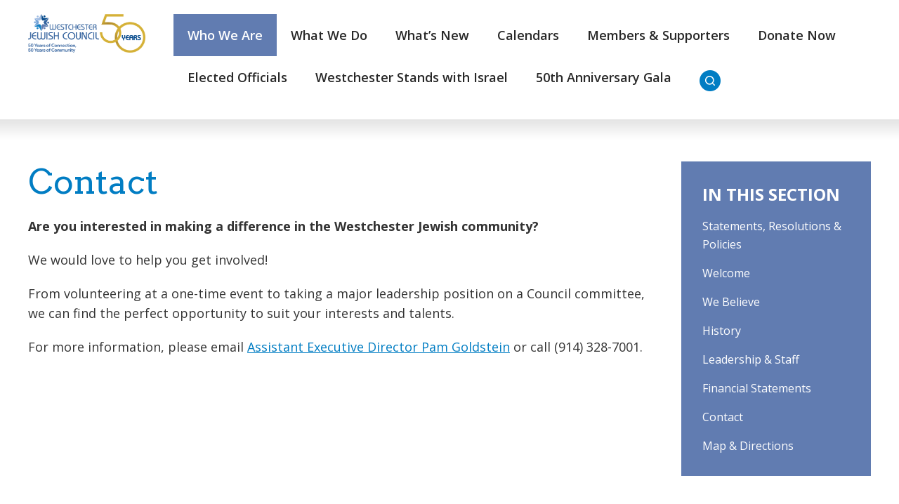

--- FILE ---
content_type: text/html; charset=UTF-8
request_url: https://www.wjcouncil.org/who-we-are/contact/
body_size: 14860
content:
<!DOCTYPE html>
<!--[if IEMobile 7 ]> <html dir="ltr" lang="en" prefix="og: https://ogp.me/ns#"class="no-js iem7"> <![endif]-->
<!--[if lt IE 7 ]> <html dir="ltr" lang="en" prefix="og: https://ogp.me/ns#" class="no-js ie6"> <![endif]-->
<!--[if IE 7 ]>    <html dir="ltr" lang="en" prefix="og: https://ogp.me/ns#" class="no-js ie7"> <![endif]-->
<!--[if IE 8 ]>    <html dir="ltr" lang="en" prefix="og: https://ogp.me/ns#" class="no-js ie8"> <![endif]-->
<!--[if (gte IE 9)|(gt IEMobile 7)|!(IEMobile)|!(IE)]><!--><html dir="ltr" lang="en" prefix="og: https://ogp.me/ns#" class="no-js"><!--<![endif]-->

<head>

    <meta charset="utf-8">
    <title>Contact | Westchester Jewish CouncilWestchester Jewish Council</title>
    <meta name="viewport" content="width=device-width, initial-scale=1.0">
    <meta name="description" content="">
    <meta name="author" content="">

	<!-- Open graph tags -->
        <meta property="og:title" content="Contact" />
	<meta property="og:description" content="" />
    <meta property="og:url" content="https://www.wjcouncil.org/who-we-are/contact/" />
    <meta property="og:image:url" content="" />
    <meta property="og:image:type" content="image/jpeg" />
	<meta property="og:image:width" content="1500" />
	<meta property="og:image:height" content="788" />
    
	<!-- CSS -->
    <link type="text/css" href="https://www.wjcouncil.org/wp-content/themes/wjcouncil/css/bootstrap.min.css" rel="stylesheet">
    <link type="text/css" href="https://www.wjcouncil.org/wp-content/themes/wjcouncil/style.css" rel="stylesheet" media="screen">
    <link type="text/css" href="https://www.wjcouncil.org/wp-content/themes/wjcouncil/navigation.css" rel="stylesheet" media="screen">

    <!-- HTML5 shim, for IE6-8 support of HTML5 elements -->
    <!--[if lt IE 9]><script src="http://html5shim.googlecode.com/svn/trunk/html5.js"></script><![endif]-->

    <!-- Favicon and touch icons -->
    <link rel="apple-touch-icon-precomposed" sizes="144x144" href="https://www.wjcouncil.org/wp-content/themes/wjcouncil/icons/apple-touch-icon-144-precomposed.png">
    <link rel="apple-touch-icon-precomposed" sizes="114x114" href="https://www.wjcouncil.org/wp-content/themes/wjcouncil/icons/apple-touch-icon-114-precomposed.png">
	<link rel="apple-touch-icon-precomposed" sizes="72x72" href="https://www.wjcouncil.org/wp-content/themes/wjcouncil/icons/apple-touch-icon-72-precomposed.png">
	<link rel="apple-touch-icon-precomposed" href="https://www.wjcouncil.org/wp-content/themes/wjcouncil/icons/apple-touch-icon-57-precomposed.png">
	<link rel="shortcut icon" href="https://www.wjcouncil.org/wp-content/themes/wjcouncil/icons/favicon.png">
    
    <!-- Google Fonts -->
	<link rel="preconnect" href="https://fonts.googleapis.com">
	<link rel="preconnect" href="https://fonts.gstatic.com" crossorigin>
	<link href="https://fonts.googleapis.com/css2?family=Arvo:ital,wght@0,400;0,700;1,400;1,700&family=Open+Sans:ital,wght@0,300;0,400;0,500;0,600;0,700;0,800;1,300;1,400;1,500;1,600;1,700;1,800&display=swap" rel="stylesheet">
    
    <!-- Google Analytics -->
	<script type="text/javascript">
	<!--//--><![CDATA[//><!--
	(function(i,s,o,g,r,a,m){i["GoogleAnalyticsObject"]=r;i[r]=i[r]||function(){(i[r].q=i[r].q||[]).push(arguments)},i[r].l=1*new Date();a=s.createElement(o),m=s.getElementsByTagName(o)[0];a.async=1;a.src=g;m.parentNode.insertBefore(a,m)})(window,document,"script","https://www.google-analytics.com/analytics.js","ga");ga("create", "UA-42898265-1", {"cookieDomain":"auto"});ga("send", "pageview");
	//--><!]]>
	</script>
    
    <!-- Feeds -->
    <link rel="pingback" href="https://www.wjcouncil.org/xmlrpc.php" />
    <link rel="alternate" type="application/rss+xml" title="Westchester Jewish Council" href="https://www.wjcouncil.org/feed/" />
    <link rel="alternate" type="application/atom+xml" title="Westchester Jewish Council" href="https://www.wjcouncil.org/feed/atom/" />

	<!-- Wordpress head functions -->    
        
		<!-- All in One SEO 4.9.3 - aioseo.com -->
	<meta name="robots" content="max-image-preview:large" />
	<link rel="canonical" href="https://www.wjcouncil.org/who-we-are/contact/" />
	<meta name="generator" content="All in One SEO (AIOSEO) 4.9.3" />
		<meta property="og:locale" content="en_US" />
		<meta property="og:site_name" content="Westchester Jewish Council | Connecting Westchester&#039;s Jewish Community" />
		<meta property="og:type" content="article" />
		<meta property="og:title" content="Contact | Westchester Jewish Council" />
		<meta property="og:url" content="https://www.wjcouncil.org/who-we-are/contact/" />
		<meta property="article:published_time" content="2019-11-21T02:25:22+00:00" />
		<meta property="article:modified_time" content="2019-12-05T20:26:28+00:00" />
		<meta name="twitter:card" content="summary" />
		<meta name="twitter:title" content="Contact | Westchester Jewish Council" />
		<script type="application/ld+json" class="aioseo-schema">
			{"@context":"https:\/\/schema.org","@graph":[{"@type":"BreadcrumbList","@id":"https:\/\/www.wjcouncil.org\/who-we-are\/contact\/#breadcrumblist","itemListElement":[{"@type":"ListItem","@id":"https:\/\/www.wjcouncil.org#listItem","position":1,"name":"Home","item":"https:\/\/www.wjcouncil.org","nextItem":{"@type":"ListItem","@id":"https:\/\/www.wjcouncil.org\/who-we-are\/#listItem","name":"Who We Are"}},{"@type":"ListItem","@id":"https:\/\/www.wjcouncil.org\/who-we-are\/#listItem","position":2,"name":"Who We Are","item":"https:\/\/www.wjcouncil.org\/who-we-are\/","nextItem":{"@type":"ListItem","@id":"https:\/\/www.wjcouncil.org\/who-we-are\/contact\/#listItem","name":"Contact"},"previousItem":{"@type":"ListItem","@id":"https:\/\/www.wjcouncil.org#listItem","name":"Home"}},{"@type":"ListItem","@id":"https:\/\/www.wjcouncil.org\/who-we-are\/contact\/#listItem","position":3,"name":"Contact","previousItem":{"@type":"ListItem","@id":"https:\/\/www.wjcouncil.org\/who-we-are\/#listItem","name":"Who We Are"}}]},{"@type":"Organization","@id":"https:\/\/www.wjcouncil.org\/#organization","name":"Westchester Jewish Council","description":"Connecting Westchester's Jewish Community","url":"https:\/\/www.wjcouncil.org\/"},{"@type":"WebPage","@id":"https:\/\/www.wjcouncil.org\/who-we-are\/contact\/#webpage","url":"https:\/\/www.wjcouncil.org\/who-we-are\/contact\/","name":"Contact | Westchester Jewish Council","inLanguage":"en","isPartOf":{"@id":"https:\/\/www.wjcouncil.org\/#website"},"breadcrumb":{"@id":"https:\/\/www.wjcouncil.org\/who-we-are\/contact\/#breadcrumblist"},"datePublished":"2019-11-21T02:25:22-05:00","dateModified":"2019-12-05T20:26:28-05:00"},{"@type":"WebSite","@id":"https:\/\/www.wjcouncil.org\/#website","url":"https:\/\/www.wjcouncil.org\/","name":"Westchester Jewish Council","description":"Connecting Westchester's Jewish Community","inLanguage":"en","publisher":{"@id":"https:\/\/www.wjcouncil.org\/#organization"}}]}
		</script>
		<!-- All in One SEO -->

<link rel='dns-prefetch' href='//www.googletagmanager.com' />
<link rel="alternate" title="oEmbed (JSON)" type="application/json+oembed" href="https://www.wjcouncil.org/wp-json/oembed/1.0/embed?url=https%3A%2F%2Fwww.wjcouncil.org%2Fwho-we-are%2Fcontact%2F" />
<link rel="alternate" title="oEmbed (XML)" type="text/xml+oembed" href="https://www.wjcouncil.org/wp-json/oembed/1.0/embed?url=https%3A%2F%2Fwww.wjcouncil.org%2Fwho-we-are%2Fcontact%2F&#038;format=xml" />
<style id='wp-img-auto-sizes-contain-inline-css' type='text/css'>
img:is([sizes=auto i],[sizes^="auto," i]){contain-intrinsic-size:3000px 1500px}
/*# sourceURL=wp-img-auto-sizes-contain-inline-css */
</style>
<link rel='stylesheet' id='fluentform-elementor-widget-css' href='https://www.wjcouncil.org/wp-content/plugins/fluentform/assets/css/fluent-forms-elementor-widget.css?ver=6.1.14' type='text/css' media='all' />
<style id='wp-emoji-styles-inline-css' type='text/css'>

	img.wp-smiley, img.emoji {
		display: inline !important;
		border: none !important;
		box-shadow: none !important;
		height: 1em !important;
		width: 1em !important;
		margin: 0 0.07em !important;
		vertical-align: -0.1em !important;
		background: none !important;
		padding: 0 !important;
	}
/*# sourceURL=wp-emoji-styles-inline-css */
</style>
<link rel='stylesheet' id='wp-block-library-css' href='https://www.wjcouncil.org/wp-includes/css/dist/block-library/style.min.css?ver=6.9' type='text/css' media='all' />
<style id='classic-theme-styles-inline-css' type='text/css'>
/*! This file is auto-generated */
.wp-block-button__link{color:#fff;background-color:#32373c;border-radius:9999px;box-shadow:none;text-decoration:none;padding:calc(.667em + 2px) calc(1.333em + 2px);font-size:1.125em}.wp-block-file__button{background:#32373c;color:#fff;text-decoration:none}
/*# sourceURL=/wp-includes/css/classic-themes.min.css */
</style>
<link rel='stylesheet' id='aioseo/css/src/vue/standalone/blocks/table-of-contents/global.scss-css' href='https://www.wjcouncil.org/wp-content/plugins/all-in-one-seo-pack/dist/Lite/assets/css/table-of-contents/global.e90f6d47.css?ver=4.9.3' type='text/css' media='all' />
<style id='global-styles-inline-css' type='text/css'>
:root{--wp--preset--aspect-ratio--square: 1;--wp--preset--aspect-ratio--4-3: 4/3;--wp--preset--aspect-ratio--3-4: 3/4;--wp--preset--aspect-ratio--3-2: 3/2;--wp--preset--aspect-ratio--2-3: 2/3;--wp--preset--aspect-ratio--16-9: 16/9;--wp--preset--aspect-ratio--9-16: 9/16;--wp--preset--color--black: #000000;--wp--preset--color--cyan-bluish-gray: #abb8c3;--wp--preset--color--white: #ffffff;--wp--preset--color--pale-pink: #f78da7;--wp--preset--color--vivid-red: #cf2e2e;--wp--preset--color--luminous-vivid-orange: #ff6900;--wp--preset--color--luminous-vivid-amber: #fcb900;--wp--preset--color--light-green-cyan: #7bdcb5;--wp--preset--color--vivid-green-cyan: #00d084;--wp--preset--color--pale-cyan-blue: #8ed1fc;--wp--preset--color--vivid-cyan-blue: #0693e3;--wp--preset--color--vivid-purple: #9b51e0;--wp--preset--gradient--vivid-cyan-blue-to-vivid-purple: linear-gradient(135deg,rgb(6,147,227) 0%,rgb(155,81,224) 100%);--wp--preset--gradient--light-green-cyan-to-vivid-green-cyan: linear-gradient(135deg,rgb(122,220,180) 0%,rgb(0,208,130) 100%);--wp--preset--gradient--luminous-vivid-amber-to-luminous-vivid-orange: linear-gradient(135deg,rgb(252,185,0) 0%,rgb(255,105,0) 100%);--wp--preset--gradient--luminous-vivid-orange-to-vivid-red: linear-gradient(135deg,rgb(255,105,0) 0%,rgb(207,46,46) 100%);--wp--preset--gradient--very-light-gray-to-cyan-bluish-gray: linear-gradient(135deg,rgb(238,238,238) 0%,rgb(169,184,195) 100%);--wp--preset--gradient--cool-to-warm-spectrum: linear-gradient(135deg,rgb(74,234,220) 0%,rgb(151,120,209) 20%,rgb(207,42,186) 40%,rgb(238,44,130) 60%,rgb(251,105,98) 80%,rgb(254,248,76) 100%);--wp--preset--gradient--blush-light-purple: linear-gradient(135deg,rgb(255,206,236) 0%,rgb(152,150,240) 100%);--wp--preset--gradient--blush-bordeaux: linear-gradient(135deg,rgb(254,205,165) 0%,rgb(254,45,45) 50%,rgb(107,0,62) 100%);--wp--preset--gradient--luminous-dusk: linear-gradient(135deg,rgb(255,203,112) 0%,rgb(199,81,192) 50%,rgb(65,88,208) 100%);--wp--preset--gradient--pale-ocean: linear-gradient(135deg,rgb(255,245,203) 0%,rgb(182,227,212) 50%,rgb(51,167,181) 100%);--wp--preset--gradient--electric-grass: linear-gradient(135deg,rgb(202,248,128) 0%,rgb(113,206,126) 100%);--wp--preset--gradient--midnight: linear-gradient(135deg,rgb(2,3,129) 0%,rgb(40,116,252) 100%);--wp--preset--font-size--small: 13px;--wp--preset--font-size--medium: 20px;--wp--preset--font-size--large: 36px;--wp--preset--font-size--x-large: 42px;--wp--preset--spacing--20: 0.44rem;--wp--preset--spacing--30: 0.67rem;--wp--preset--spacing--40: 1rem;--wp--preset--spacing--50: 1.5rem;--wp--preset--spacing--60: 2.25rem;--wp--preset--spacing--70: 3.38rem;--wp--preset--spacing--80: 5.06rem;--wp--preset--shadow--natural: 6px 6px 9px rgba(0, 0, 0, 0.2);--wp--preset--shadow--deep: 12px 12px 50px rgba(0, 0, 0, 0.4);--wp--preset--shadow--sharp: 6px 6px 0px rgba(0, 0, 0, 0.2);--wp--preset--shadow--outlined: 6px 6px 0px -3px rgb(255, 255, 255), 6px 6px rgb(0, 0, 0);--wp--preset--shadow--crisp: 6px 6px 0px rgb(0, 0, 0);}:where(.is-layout-flex){gap: 0.5em;}:where(.is-layout-grid){gap: 0.5em;}body .is-layout-flex{display: flex;}.is-layout-flex{flex-wrap: wrap;align-items: center;}.is-layout-flex > :is(*, div){margin: 0;}body .is-layout-grid{display: grid;}.is-layout-grid > :is(*, div){margin: 0;}:where(.wp-block-columns.is-layout-flex){gap: 2em;}:where(.wp-block-columns.is-layout-grid){gap: 2em;}:where(.wp-block-post-template.is-layout-flex){gap: 1.25em;}:where(.wp-block-post-template.is-layout-grid){gap: 1.25em;}.has-black-color{color: var(--wp--preset--color--black) !important;}.has-cyan-bluish-gray-color{color: var(--wp--preset--color--cyan-bluish-gray) !important;}.has-white-color{color: var(--wp--preset--color--white) !important;}.has-pale-pink-color{color: var(--wp--preset--color--pale-pink) !important;}.has-vivid-red-color{color: var(--wp--preset--color--vivid-red) !important;}.has-luminous-vivid-orange-color{color: var(--wp--preset--color--luminous-vivid-orange) !important;}.has-luminous-vivid-amber-color{color: var(--wp--preset--color--luminous-vivid-amber) !important;}.has-light-green-cyan-color{color: var(--wp--preset--color--light-green-cyan) !important;}.has-vivid-green-cyan-color{color: var(--wp--preset--color--vivid-green-cyan) !important;}.has-pale-cyan-blue-color{color: var(--wp--preset--color--pale-cyan-blue) !important;}.has-vivid-cyan-blue-color{color: var(--wp--preset--color--vivid-cyan-blue) !important;}.has-vivid-purple-color{color: var(--wp--preset--color--vivid-purple) !important;}.has-black-background-color{background-color: var(--wp--preset--color--black) !important;}.has-cyan-bluish-gray-background-color{background-color: var(--wp--preset--color--cyan-bluish-gray) !important;}.has-white-background-color{background-color: var(--wp--preset--color--white) !important;}.has-pale-pink-background-color{background-color: var(--wp--preset--color--pale-pink) !important;}.has-vivid-red-background-color{background-color: var(--wp--preset--color--vivid-red) !important;}.has-luminous-vivid-orange-background-color{background-color: var(--wp--preset--color--luminous-vivid-orange) !important;}.has-luminous-vivid-amber-background-color{background-color: var(--wp--preset--color--luminous-vivid-amber) !important;}.has-light-green-cyan-background-color{background-color: var(--wp--preset--color--light-green-cyan) !important;}.has-vivid-green-cyan-background-color{background-color: var(--wp--preset--color--vivid-green-cyan) !important;}.has-pale-cyan-blue-background-color{background-color: var(--wp--preset--color--pale-cyan-blue) !important;}.has-vivid-cyan-blue-background-color{background-color: var(--wp--preset--color--vivid-cyan-blue) !important;}.has-vivid-purple-background-color{background-color: var(--wp--preset--color--vivid-purple) !important;}.has-black-border-color{border-color: var(--wp--preset--color--black) !important;}.has-cyan-bluish-gray-border-color{border-color: var(--wp--preset--color--cyan-bluish-gray) !important;}.has-white-border-color{border-color: var(--wp--preset--color--white) !important;}.has-pale-pink-border-color{border-color: var(--wp--preset--color--pale-pink) !important;}.has-vivid-red-border-color{border-color: var(--wp--preset--color--vivid-red) !important;}.has-luminous-vivid-orange-border-color{border-color: var(--wp--preset--color--luminous-vivid-orange) !important;}.has-luminous-vivid-amber-border-color{border-color: var(--wp--preset--color--luminous-vivid-amber) !important;}.has-light-green-cyan-border-color{border-color: var(--wp--preset--color--light-green-cyan) !important;}.has-vivid-green-cyan-border-color{border-color: var(--wp--preset--color--vivid-green-cyan) !important;}.has-pale-cyan-blue-border-color{border-color: var(--wp--preset--color--pale-cyan-blue) !important;}.has-vivid-cyan-blue-border-color{border-color: var(--wp--preset--color--vivid-cyan-blue) !important;}.has-vivid-purple-border-color{border-color: var(--wp--preset--color--vivid-purple) !important;}.has-vivid-cyan-blue-to-vivid-purple-gradient-background{background: var(--wp--preset--gradient--vivid-cyan-blue-to-vivid-purple) !important;}.has-light-green-cyan-to-vivid-green-cyan-gradient-background{background: var(--wp--preset--gradient--light-green-cyan-to-vivid-green-cyan) !important;}.has-luminous-vivid-amber-to-luminous-vivid-orange-gradient-background{background: var(--wp--preset--gradient--luminous-vivid-amber-to-luminous-vivid-orange) !important;}.has-luminous-vivid-orange-to-vivid-red-gradient-background{background: var(--wp--preset--gradient--luminous-vivid-orange-to-vivid-red) !important;}.has-very-light-gray-to-cyan-bluish-gray-gradient-background{background: var(--wp--preset--gradient--very-light-gray-to-cyan-bluish-gray) !important;}.has-cool-to-warm-spectrum-gradient-background{background: var(--wp--preset--gradient--cool-to-warm-spectrum) !important;}.has-blush-light-purple-gradient-background{background: var(--wp--preset--gradient--blush-light-purple) !important;}.has-blush-bordeaux-gradient-background{background: var(--wp--preset--gradient--blush-bordeaux) !important;}.has-luminous-dusk-gradient-background{background: var(--wp--preset--gradient--luminous-dusk) !important;}.has-pale-ocean-gradient-background{background: var(--wp--preset--gradient--pale-ocean) !important;}.has-electric-grass-gradient-background{background: var(--wp--preset--gradient--electric-grass) !important;}.has-midnight-gradient-background{background: var(--wp--preset--gradient--midnight) !important;}.has-small-font-size{font-size: var(--wp--preset--font-size--small) !important;}.has-medium-font-size{font-size: var(--wp--preset--font-size--medium) !important;}.has-large-font-size{font-size: var(--wp--preset--font-size--large) !important;}.has-x-large-font-size{font-size: var(--wp--preset--font-size--x-large) !important;}
:where(.wp-block-post-template.is-layout-flex){gap: 1.25em;}:where(.wp-block-post-template.is-layout-grid){gap: 1.25em;}
:where(.wp-block-term-template.is-layout-flex){gap: 1.25em;}:where(.wp-block-term-template.is-layout-grid){gap: 1.25em;}
:where(.wp-block-columns.is-layout-flex){gap: 2em;}:where(.wp-block-columns.is-layout-grid){gap: 2em;}
:root :where(.wp-block-pullquote){font-size: 1.5em;line-height: 1.6;}
/*# sourceURL=global-styles-inline-css */
</style>
<link rel='stylesheet' id='events-manager-css' href='https://www.wjcouncil.org/wp-content/plugins/events-manager/includes/css/events-manager.min.css?ver=7.2.3.1' type='text/css' media='all' />
<style id='events-manager-inline-css' type='text/css'>
body .em { --font-family : inherit; --font-weight : inherit; --font-size : 1em; --line-height : inherit; }
/*# sourceURL=events-manager-inline-css */
</style>
<link rel='stylesheet' id='ce_responsive-css' href='https://www.wjcouncil.org/wp-content/plugins/simple-embed-code/css/video-container.min.css?ver=2.5.1' type='text/css' media='all' />
<link rel='stylesheet' id='dflip-style-css' href='https://www.wjcouncil.org/wp-content/plugins/dflip/assets/css/dflip.min.css?ver=2.3.58' type='text/css' media='all' />
<link rel='stylesheet' id='wp-pagenavi-css' href='https://www.wjcouncil.org/wp-content/plugins/wp-pagenavi/pagenavi-css.css?ver=2.70' type='text/css' media='all' />
<link rel='stylesheet' id='elementor-frontend-css' href='https://www.wjcouncil.org/wp-content/plugins/elementor/assets/css/frontend.min.css?ver=3.34.2' type='text/css' media='all' />
<link rel='stylesheet' id='eael-general-css' href='https://www.wjcouncil.org/wp-content/plugins/essential-addons-for-elementor-lite/assets/front-end/css/view/general.min.css?ver=6.5.9' type='text/css' media='all' />
<script type="text/javascript" src="https://www.wjcouncil.org/wp-includes/js/jquery/jquery.min.js?ver=3.7.1" id="jquery-core-js"></script>
<script type="text/javascript" src="https://www.wjcouncil.org/wp-includes/js/jquery/jquery-migrate.min.js?ver=3.4.1" id="jquery-migrate-js"></script>
<script type="text/javascript" src="https://www.wjcouncil.org/wp-includes/js/jquery/ui/core.min.js?ver=1.13.3" id="jquery-ui-core-js"></script>
<script type="text/javascript" src="https://www.wjcouncil.org/wp-includes/js/jquery/ui/mouse.min.js?ver=1.13.3" id="jquery-ui-mouse-js"></script>
<script type="text/javascript" src="https://www.wjcouncil.org/wp-includes/js/jquery/ui/sortable.min.js?ver=1.13.3" id="jquery-ui-sortable-js"></script>
<script type="text/javascript" src="https://www.wjcouncil.org/wp-includes/js/jquery/ui/datepicker.min.js?ver=1.13.3" id="jquery-ui-datepicker-js"></script>
<script type="text/javascript" id="jquery-ui-datepicker-js-after">
/* <![CDATA[ */
jQuery(function(jQuery){jQuery.datepicker.setDefaults({"closeText":"Close","currentText":"Today","monthNames":["January","February","March","April","May","June","July","August","September","October","November","December"],"monthNamesShort":["Jan","Feb","Mar","Apr","May","Jun","Jul","Aug","Sep","Oct","Nov","Dec"],"nextText":"Next","prevText":"Previous","dayNames":["Sunday","Monday","Tuesday","Wednesday","Thursday","Friday","Saturday"],"dayNamesShort":["Sun","Mon","Tue","Wed","Thu","Fri","Sat"],"dayNamesMin":["S","M","T","W","T","F","S"],"dateFormat":"MM d, yy","firstDay":0,"isRTL":false});});
//# sourceURL=jquery-ui-datepicker-js-after
/* ]]> */
</script>
<script type="text/javascript" src="https://www.wjcouncil.org/wp-includes/js/jquery/ui/resizable.min.js?ver=1.13.3" id="jquery-ui-resizable-js"></script>
<script type="text/javascript" src="https://www.wjcouncil.org/wp-includes/js/jquery/ui/draggable.min.js?ver=1.13.3" id="jquery-ui-draggable-js"></script>
<script type="text/javascript" src="https://www.wjcouncil.org/wp-includes/js/jquery/ui/controlgroup.min.js?ver=1.13.3" id="jquery-ui-controlgroup-js"></script>
<script type="text/javascript" src="https://www.wjcouncil.org/wp-includes/js/jquery/ui/checkboxradio.min.js?ver=1.13.3" id="jquery-ui-checkboxradio-js"></script>
<script type="text/javascript" src="https://www.wjcouncil.org/wp-includes/js/jquery/ui/button.min.js?ver=1.13.3" id="jquery-ui-button-js"></script>
<script type="text/javascript" src="https://www.wjcouncil.org/wp-includes/js/jquery/ui/dialog.min.js?ver=1.13.3" id="jquery-ui-dialog-js"></script>
<script type="text/javascript" id="events-manager-js-extra">
/* <![CDATA[ */
var EM = {"ajaxurl":"https://www.wjcouncil.org/wp-admin/admin-ajax.php","locationajaxurl":"https://www.wjcouncil.org/wp-admin/admin-ajax.php?action=locations_search","firstDay":"0","locale":"en","dateFormat":"yy-mm-dd","ui_css":"https://www.wjcouncil.org/wp-content/plugins/events-manager/includes/css/jquery-ui/build.min.css","show24hours":"0","is_ssl":"1","autocomplete_limit":"10","calendar":{"breakpoints":{"small":560,"medium":908,"large":false},"month_format":"F Y"},"phone":"","datepicker":{"format":"m/d/Y"},"search":{"breakpoints":{"small":650,"medium":850,"full":false}},"url":"https://www.wjcouncil.org/wp-content/plugins/events-manager","assets":{"input.em-uploader":{"js":{"em-uploader":{"url":"https://www.wjcouncil.org/wp-content/plugins/events-manager/includes/js/em-uploader.js?v=7.2.3.1","event":"em_uploader_ready"}}},".em-event-editor":{"js":{"event-editor":{"url":"https://www.wjcouncil.org/wp-content/plugins/events-manager/includes/js/events-manager-event-editor.js?v=7.2.3.1","event":"em_event_editor_ready"}},"css":{"event-editor":"https://www.wjcouncil.org/wp-content/plugins/events-manager/includes/css/events-manager-event-editor.min.css?v=7.2.3.1"}},".em-recurrence-sets, .em-timezone":{"js":{"luxon":{"url":"luxon/luxon.js?v=7.2.3.1","event":"em_luxon_ready"}}},".em-booking-form, #em-booking-form, .em-booking-recurring, .em-event-booking-form":{"js":{"em-bookings":{"url":"https://www.wjcouncil.org/wp-content/plugins/events-manager/includes/js/bookingsform.js?v=7.2.3.1","event":"em_booking_form_js_loaded"}}},"#em-opt-archetypes":{"js":{"archetypes":"https://www.wjcouncil.org/wp-content/plugins/events-manager/includes/js/admin-archetype-editor.js?v=7.2.3.1","archetypes_ms":"https://www.wjcouncil.org/wp-content/plugins/events-manager/includes/js/admin-archetypes.js?v=7.2.3.1","qs":"qs/qs.js?v=7.2.3.1"}}},"cached":"","txt_search":"Search","txt_searching":"Searching...","txt_loading":"Loading...","event_detach_warning":"Are you sure you want to detach this event? By doing so, this event will be independent of the recurring set of events.","delete_recurrence_warning":"Are you sure you want to delete all recurrences of this event? All events will be moved to trash."};
//# sourceURL=events-manager-js-extra
/* ]]> */
</script>
<script type="text/javascript" src="https://www.wjcouncil.org/wp-content/plugins/events-manager/includes/js/events-manager.js?ver=7.2.3.1" id="events-manager-js"></script>

<!-- Google tag (gtag.js) snippet added by Site Kit -->
<!-- Google Analytics snippet added by Site Kit -->
<script type="text/javascript" src="https://www.googletagmanager.com/gtag/js?id=G-FNK7VBCY7L" id="google_gtagjs-js" async></script>
<script type="text/javascript" id="google_gtagjs-js-after">
/* <![CDATA[ */
window.dataLayer = window.dataLayer || [];function gtag(){dataLayer.push(arguments);}
gtag("set","linker",{"domains":["www.wjcouncil.org"]});
gtag("js", new Date());
gtag("set", "developer_id.dZTNiMT", true);
gtag("config", "G-FNK7VBCY7L");
//# sourceURL=google_gtagjs-js-after
/* ]]> */
</script>
<link rel="https://api.w.org/" href="https://www.wjcouncil.org/wp-json/" /><link rel="alternate" title="JSON" type="application/json" href="https://www.wjcouncil.org/wp-json/wp/v2/pages/46" /><link rel="EditURI" type="application/rsd+xml" title="RSD" href="https://www.wjcouncil.org/xmlrpc.php?rsd" />
<meta name="generator" content="WordPress 6.9" />
<link rel='shortlink' href='https://www.wjcouncil.org/?p=46' />
<meta name="generator" content="Site Kit by Google 1.170.0" /><meta name="generator" content="Elementor 3.34.2; features: additional_custom_breakpoints; settings: css_print_method-external, google_font-enabled, font_display-auto">
			<style>
				.e-con.e-parent:nth-of-type(n+4):not(.e-lazyloaded):not(.e-no-lazyload),
				.e-con.e-parent:nth-of-type(n+4):not(.e-lazyloaded):not(.e-no-lazyload) * {
					background-image: none !important;
				}
				@media screen and (max-height: 1024px) {
					.e-con.e-parent:nth-of-type(n+3):not(.e-lazyloaded):not(.e-no-lazyload),
					.e-con.e-parent:nth-of-type(n+3):not(.e-lazyloaded):not(.e-no-lazyload) * {
						background-image: none !important;
					}
				}
				@media screen and (max-height: 640px) {
					.e-con.e-parent:nth-of-type(n+2):not(.e-lazyloaded):not(.e-no-lazyload),
					.e-con.e-parent:nth-of-type(n+2):not(.e-lazyloaded):not(.e-no-lazyload) * {
						background-image: none !important;
					}
				}
			</style>
			<meta name="generator" content="Powered by Slider Revolution 6.7.21 - responsive, Mobile-Friendly Slider Plugin for WordPress with comfortable drag and drop interface." />
<script>function setREVStartSize(e){
			//window.requestAnimationFrame(function() {
				window.RSIW = window.RSIW===undefined ? window.innerWidth : window.RSIW;
				window.RSIH = window.RSIH===undefined ? window.innerHeight : window.RSIH;
				try {
					var pw = document.getElementById(e.c).parentNode.offsetWidth,
						newh;
					pw = pw===0 || isNaN(pw) || (e.l=="fullwidth" || e.layout=="fullwidth") ? window.RSIW : pw;
					e.tabw = e.tabw===undefined ? 0 : parseInt(e.tabw);
					e.thumbw = e.thumbw===undefined ? 0 : parseInt(e.thumbw);
					e.tabh = e.tabh===undefined ? 0 : parseInt(e.tabh);
					e.thumbh = e.thumbh===undefined ? 0 : parseInt(e.thumbh);
					e.tabhide = e.tabhide===undefined ? 0 : parseInt(e.tabhide);
					e.thumbhide = e.thumbhide===undefined ? 0 : parseInt(e.thumbhide);
					e.mh = e.mh===undefined || e.mh=="" || e.mh==="auto" ? 0 : parseInt(e.mh,0);
					if(e.layout==="fullscreen" || e.l==="fullscreen")
						newh = Math.max(e.mh,window.RSIH);
					else{
						e.gw = Array.isArray(e.gw) ? e.gw : [e.gw];
						for (var i in e.rl) if (e.gw[i]===undefined || e.gw[i]===0) e.gw[i] = e.gw[i-1];
						e.gh = e.el===undefined || e.el==="" || (Array.isArray(e.el) && e.el.length==0)? e.gh : e.el;
						e.gh = Array.isArray(e.gh) ? e.gh : [e.gh];
						for (var i in e.rl) if (e.gh[i]===undefined || e.gh[i]===0) e.gh[i] = e.gh[i-1];
											
						var nl = new Array(e.rl.length),
							ix = 0,
							sl;
						e.tabw = e.tabhide>=pw ? 0 : e.tabw;
						e.thumbw = e.thumbhide>=pw ? 0 : e.thumbw;
						e.tabh = e.tabhide>=pw ? 0 : e.tabh;
						e.thumbh = e.thumbhide>=pw ? 0 : e.thumbh;
						for (var i in e.rl) nl[i] = e.rl[i]<window.RSIW ? 0 : e.rl[i];
						sl = nl[0];
						for (var i in nl) if (sl>nl[i] && nl[i]>0) { sl = nl[i]; ix=i;}
						var m = pw>(e.gw[ix]+e.tabw+e.thumbw) ? 1 : (pw-(e.tabw+e.thumbw)) / (e.gw[ix]);
						newh =  (e.gh[ix] * m) + (e.tabh + e.thumbh);
					}
					var el = document.getElementById(e.c);
					if (el!==null && el) el.style.height = newh+"px";
					el = document.getElementById(e.c+"_wrapper");
					if (el!==null && el) {
						el.style.height = newh+"px";
						el.style.display = "block";
					}
				} catch(e){
					console.log("Failure at Presize of Slider:" + e)
				}
			//});
		  };</script>

</head>

<body>

	<!-- Header -->
    <header class="container header main-nav">
       	<div class="row">
			<div class="col-lg-2 col-lg-offset-0 col-md-2 col-md-offset-0 col-sm-6 col-sm-offset-3 hidden-xs">
				<a href="https://www.wjcouncil.org" title="Return to the homepage"><img class="img-responsive" alt="Westchester Jewish Council" src="https://www.wjcouncil.org/wp-content/themes/wjcouncil/images/logo-50th.png" /></a>
			</div>
			<div class="col-lg-10 col-md-10 col-sm-12 col-xs-12 navbar navbar-default">
				<div class="navbar-header">
					<button type="button" class="navbar-toggle collapsed" data-toggle="collapse" data-target="#navbar-collapse-1" aria-expanded="false">
						<span class="sr-only">Toggle navigation</span>
						<span class="icon-bar"></span>
						<span class="icon-bar"></span>
						<span class="icon-bar"></span>
					</button>
					<a class="navbar-brand" href="https://www.wjcouncil.org"><img class="img-responsive" alt="Westchester Jewish Council" src="https://www.wjcouncil.org/wp-content/themes/wjcouncil/images/logo-50th.png" /></a>
				</div>
				<div id="navbar-collapse-1" class="collapse navbar-collapse">
					<ul id="main-menu" class="nav navbar-nav">
					<li id="menu-item-12281" class="menu-item menu-item-type-post_type menu-item-object-page current-page-ancestor current-menu-ancestor current-menu-parent current-page-parent current_page_parent current_page_ancestor menu-item-has-children menu-item-12281 dropdown"><a title="Who We Are" href="https://www.wjcouncil.org/who-we-are/" data-toggle="dropdown" class="dropdown-toggle">Who We Are <span class="hidden-lg hidden-md visible-sm visible-xs caret"></span></a>
<ul role="menu" class=" dropdown-menu">
	<li id="menu-item-12283" class="menu-item menu-item-type-post_type menu-item-object-page menu-item-12283"><a title="Welcome" href="https://www.wjcouncil.org/who-we-are/welcome/">Welcome</a></li>
	<li id="menu-item-12288" class="menu-item menu-item-type-post_type menu-item-object-page menu-item-12288"><a title="We Believe" href="https://www.wjcouncil.org/who-we-are/we-believe/">We Believe</a></li>
	<li id="menu-item-12289" class="menu-item menu-item-type-post_type menu-item-object-page menu-item-12289"><a title="History" href="https://www.wjcouncil.org/who-we-are/history/">History</a></li>
	<li id="menu-item-12290" class="menu-item menu-item-type-post_type menu-item-object-page menu-item-12290"><a title="Leadership &#038; Staff" href="https://www.wjcouncil.org/who-we-are/leadership-staff/">Leadership &#038; Staff</a></li>
	<li id="menu-item-12271" class="menu-item menu-item-type-post_type menu-item-object-page menu-item-12271"><a title="Council By-Laws" href="https://www.wjcouncil.org/council-by-laws-2/">Council By-Laws</a></li>
	<li id="menu-item-12280" class="menu-item menu-item-type-post_type menu-item-object-page menu-item-12280"><a title="Year in Review (Impact Report)" href="https://www.wjcouncil.org/year-in-review-annual-report/">Year in Review (Impact Report)</a></li>
	<li id="menu-item-12291" class="menu-item menu-item-type-post_type menu-item-object-page current-menu-item page_item page-item-46 current_page_item menu-item-12291 active"><a title="Contact" href="https://www.wjcouncil.org/who-we-are/contact/">Contact</a></li>
	<li id="menu-item-12292" class="menu-item menu-item-type-post_type menu-item-object-page menu-item-12292"><a title="Map &#038; Directions" href="https://www.wjcouncil.org/who-we-are/map-directions/">Map &#038; Directions</a></li>
	<li id="menu-item-12293" class="menu-item menu-item-type-post_type menu-item-object-page menu-item-12293"><a title="Financial Statements" href="https://www.wjcouncil.org/who-we-are/financial-statements/">Financial Statements</a></li>
	<li id="menu-item-12282" class="menu-item menu-item-type-post_type menu-item-object-page menu-item-12282"><a title="Statements, Resolutions &#038; Policies" href="https://www.wjcouncil.org/who-we-are/statements-resolutions-policies/">Statements, Resolutions &#038; Policies</a></li>
</ul>
</li>
<li id="menu-item-12310" class="menu-item menu-item-type-post_type menu-item-object-page menu-item-has-children menu-item-12310 dropdown"><a title="What We Do" href="https://www.wjcouncil.org/what-we-do-2/" data-toggle="dropdown" class="dropdown-toggle">What We Do <span class="hidden-lg hidden-md visible-sm visible-xs caret"></span></a>
<ul role="menu" class=" dropdown-menu">
	<li id="menu-item-12311" class="menu-item menu-item-type-post_type menu-item-object-page menu-item-12311"><a title="Celebrate Israel" href="https://www.wjcouncil.org/what-we-do/celebrate-israel/">Celebrate Israel</a></li>
	<li id="menu-item-12312" class="menu-item menu-item-type-post_type menu-item-object-page menu-item-12312"><a title="Community &#038; Security Initiatives" href="https://www.wjcouncil.org/what-we-do/community-security-initiatives/">Community &#038; Security Initiatives</a></li>
	<li id="menu-item-12313" class="menu-item menu-item-type-post_type menu-item-object-page menu-item-12313"><a title="Connecting with Elected Officials" href="https://www.wjcouncil.org/what-we-do/connecting-with-elected-officials/">Connecting with Elected Officials</a></li>
	<li id="menu-item-12314" class="menu-item menu-item-type-post_type menu-item-object-page menu-item-12314"><a title="Gather Against Hate" href="https://www.wjcouncil.org/gathering-against-hate-event/">Gather Against Hate</a></li>
	<li id="menu-item-12315" class="menu-item menu-item-type-post_type menu-item-object-page menu-item-12315"><a title="Greening Roundtable" href="https://www.wjcouncil.org/greening-roundtable/">Greening Roundtable</a></li>
	<li id="menu-item-12320" class="menu-item menu-item-type-post_type menu-item-object-page menu-item-12320"><a title="Holocaust Remembrance / Yom HaShoah" href="https://www.wjcouncil.org/what-we-do/holocaust-remembrance-yom-hashoah/">Holocaust Remembrance / Yom HaShoah</a></li>
	<li id="menu-item-12321" class="menu-item menu-item-type-post_type menu-item-object-page menu-item-12321"><a title="Jewish Literacy Initiative" href="https://www.wjcouncil.org/jewish-literacy-initiative/">Jewish Literacy Initiative</a></li>
	<li id="menu-item-12322" class="menu-item menu-item-type-post_type menu-item-object-page menu-item-12322"><a title="LGBTQ" href="https://www.wjcouncil.org/what-we-do/lgbtq/">LGBTQ</a></li>
	<li id="menu-item-12323" class="menu-item menu-item-type-post_type menu-item-object-page menu-item-12323"><a title="Pride Passover Resources" href="https://www.wjcouncil.org/lgbtq-seder/">Pride Passover Resources</a></li>
	<li id="menu-item-12324" class="menu-item menu-item-type-post_type menu-item-object-page menu-item-12324"><a title="Major Programs" href="https://www.wjcouncil.org/what-we-do/signature-programs/">Major Programs</a></li>
</ul>
</li>
<li id="menu-item-12294" class="menu-item menu-item-type-post_type menu-item-object-page menu-item-has-children menu-item-12294 dropdown"><a title="What’s New" href="https://www.wjcouncil.org/whats-new/" data-toggle="dropdown" class="dropdown-toggle">What’s New <span class="hidden-lg hidden-md visible-sm visible-xs caret"></span></a>
<ul role="menu" class=" dropdown-menu">
	<li id="menu-item-12286" class="menu-item menu-item-type-post_type menu-item-object-page menu-item-12286"><a title="Newsletter" href="https://www.wjcouncil.org/whats-new/newsletter/">Newsletter</a></li>
	<li id="menu-item-12285" class="menu-item menu-item-type-post_type menu-item-object-page menu-item-12285"><a title="Zoom Recordings" href="https://www.wjcouncil.org/whats-new/zoom-recordings/">Zoom Recordings</a></li>
	<li id="menu-item-12295" class="menu-item menu-item-type-post_type menu-item-object-page menu-item-12295"><a title="Council In the Media" href="https://www.wjcouncil.org/whats-new/in-the-media/">Council In the Media</a></li>
	<li id="menu-item-12284" class="menu-item menu-item-type-post_type menu-item-object-page menu-item-12284"><a title="Resources" href="https://www.wjcouncil.org/whats-new/covid-19-response/">Resources</a></li>
	<li id="menu-item-12275" class="menu-item menu-item-type-post_type menu-item-object-page menu-item-12275"><a title="Member Organization Podcasts" href="https://www.wjcouncil.org/member-organization-podcasts/">Member Organization Podcasts</a></li>
</ul>
</li>
<li id="menu-item-12296" class="menu-item menu-item-type-post_type menu-item-object-page menu-item-has-children menu-item-12296 dropdown"><a title="Calendars" href="https://www.wjcouncil.org/calendar/" data-toggle="dropdown" class="dropdown-toggle">Calendars <span class="hidden-lg hidden-md visible-sm visible-xs caret"></span></a>
<ul role="menu" class=" dropdown-menu">
	<li id="menu-item-12297" class="menu-item menu-item-type-post_type menu-item-object-page menu-item-12297"><a title="Community Calendar of Learning, Engagement &#038; Connecting Opportunities" href="https://www.wjcouncil.org/calendar/community-calendar/">Community Calendar of Learning, Engagement &#038; Connecting Opportunities</a></li>
	<li id="menu-item-12298" class="menu-item menu-item-type-post_type menu-item-object-page menu-item-12298"><a title="Event Submission Form" href="https://www.wjcouncil.org/calendar/event-submission-form/">Event Submission Form</a></li>
	<li id="menu-item-12299" class="menu-item menu-item-type-post_type menu-item-object-page menu-item-12299"><a title="5 Year Jewish Holiday Calendar" href="https://www.wjcouncil.org/5-year-jewish-holiday-calendar/">5 Year Jewish Holiday Calendar</a></li>
</ul>
</li>
<li id="menu-item-3613" class="menu-item menu-item-type-post_type menu-item-object-page menu-item-has-children menu-item-3613 dropdown"><a title="Members &amp; Supporters" href="https://www.wjcouncil.org/resources/" data-toggle="dropdown" class="dropdown-toggle">Members &#038; Supporters <span class="hidden-lg hidden-md visible-sm visible-xs caret"></span></a>
<ul role="menu" class=" dropdown-menu">
	<li id="menu-item-12276" class="menu-item menu-item-type-post_type menu-item-object-page menu-item-12276"><a title="Member Organizations" href="https://www.wjcouncil.org/member-organizations-draft/">Member Organizations</a></li>
	<li id="menu-item-12350" class="menu-item menu-item-type-post_type menu-item-object-page menu-item-12350"><a title="Member Synagogues" href="https://www.wjcouncil.org/resources/member-synagogues/">Member Synagogues</a></li>
	<li id="menu-item-12666" class="menu-item menu-item-type-post_type menu-item-object-page menu-item-12666"><a title="Business Supporters" href="https://www.wjcouncil.org/business-supporters/">Business Supporters</a></li>
	<li id="menu-item-12302" class="menu-item menu-item-type-post_type menu-item-object-page menu-item-has-children menu-item-12302 dropdown-submenu"><a title="Join/Pay" href="https://www.wjcouncil.org/join/" data-toggle="dropdown" class="dropdown-toggle">Join/Pay</a>
	<ul role="menu" class=" dropdown-menu">
		<li id="menu-item-12303" class="menu-item menu-item-type-post_type menu-item-object-page menu-item-12303"><a title="Benefits" href="https://www.wjcouncil.org/join/benefits/">Benefits</a></li>
		<li id="menu-item-12304" class="menu-item menu-item-type-post_type menu-item-object-page menu-item-12304"><a title="Application" href="https://www.wjcouncil.org/join/application/">Application</a></li>
		<li id="menu-item-12305" class="menu-item menu-item-type-post_type menu-item-object-page menu-item-12305"><a title="Pay Your Bill" href="https://www.wjcouncil.org/join/pay-your-bill/">Pay Your Bill</a></li>
	</ul>
</li>
</ul>
</li>
<li id="menu-item-12306" class="menu-item menu-item-type-post_type menu-item-object-page menu-item-12306"><a title="Donate Now" href="https://www.wjcouncil.org/donate-now/">Donate Now</a></li>
<li id="menu-item-14740" class="menu-item menu-item-type-post_type menu-item-object-page menu-item-14740"><a title="Elected Officials" href="https://www.wjcouncil.org/resources/elected-officials/">Elected Officials</a></li>
<li id="menu-item-12279" class="menu-item menu-item-type-post_type menu-item-object-page menu-item-has-children menu-item-12279 dropdown"><a title="Westchester Stands with Israel" href="https://www.wjcouncil.org/westchester-solidarity-rally-for-israel/" data-toggle="dropdown" class="dropdown-toggle">Westchester Stands with Israel <span class="hidden-lg hidden-md visible-sm visible-xs caret"></span></a>
<ul role="menu" class=" dropdown-menu">
	<li id="menu-item-13972" class="menu-item menu-item-type-post_type menu-item-object-page menu-item-13972"><a title="Westchester Commemorates October 7" href="https://www.wjcouncil.org/westchester-commemorates-october-7/">Westchester Commemorates October 7</a></li>
</ul>
</li>
<li id="menu-item-14420" class="menu-item menu-item-type-post_type menu-item-object-page menu-item-14420"><a title="50th Anniversary Gala" href="https://www.wjcouncil.org/50th-anniversary-gala/">50th Anniversary Gala</a></li>
					<li class="search"><a href="#" data-toggle="modal" data-target="#myModal" class="modal"><img src="https://www.wjcouncil.org/wp-content/themes/wjcouncil/images/search-btn.png" alt="" /></a>
						<div class="modal fade center" id="myModal" tabindex="-1" role="dialog" aria-labelledby="myModalLabel">
							<div class="modal-dialog" role="document">
								<div class="modal-content">
									<div class="modal-body">
										<form role="search" method="get" class="search-form" action="https://www.wjcouncil.org/">
										<input type="search" value="Search this website" onBlur="if(this.value=='') this.value='Search this website';" onFocus="if(this.value=='Search this website') this.value='';" name="s" />
										<button type="submit" class="search-submit">Go</button>
										</form>
									</div>
									<button type="button" class="btn btn-default" data-dismiss="modal">Close</button>
								</div>
							</div>
						</div></li>
					</ul>
                </div>
            </div>
        </div>
    </header>
    
	
		<div class="wrap internal">
			<div class="container">
				<div class="row">
					<div class="col-lg-9 col-md-9 col-sm-12 col-xs-12">
						<h1>Contact</h1>
						<p><strong>Are you interested in making a difference in the Westchester Jewish community?</strong></p>
<p>We would love to help you get involved!</p>
<p>From volunteering at a one-time event to taking a major leadership position on a Council committee, we can find the perfect opportunity to suit your interests and talents.</p>
<p>For more information, please email <a href="mailto:pam@wjcouncil.org">Assistant Executive Director Pam Goldstein</a> or call (914) 328-7001.</p>
					</div>
					<div class="col-lg-3 col-md-3 col-sm-12 col-xs-12">
						  
                
<div class="sidebar-module content-subpages">
	<h4>In This Section</h4>
	<ul>
	<li class="page_item page-item-8844"><a href="https://www.wjcouncil.org/who-we-are/statements-resolutions-policies/">Statements, Resolutions &#038; Policies</a></li>
<li class="page_item page-item-38"><a href="https://www.wjcouncil.org/who-we-are/welcome/">Welcome</a></li>
<li class="page_item page-item-40"><a href="https://www.wjcouncil.org/who-we-are/we-believe/">We Believe</a></li>
<li class="page_item page-item-42"><a href="https://www.wjcouncil.org/who-we-are/history/">History</a></li>
<li class="page_item page-item-44"><a href="https://www.wjcouncil.org/who-we-are/leadership-staff/">Leadership &#038; Staff</a></li>
<li class="page_item page-item-94"><a href="https://www.wjcouncil.org/who-we-are/financial-statements/">Financial Statements</a></li>
<li class="page_item page-item-46 current_page_item"><a href="https://www.wjcouncil.org/who-we-are/contact/" aria-current="page">Contact</a></li>
<li class="page_item page-item-412"><a href="https://www.wjcouncil.org/who-we-are/map-directions/">Map &#038; Directions</a></li>
 
	</ul>
</div>						<div id="block-4" class="widget widget_block sidebar-module">
<pre class="wp-block-code"><code></code></pre>
</div>					</div>
				</div>
			</div>
		</div>

		
    
	<!-- Footer calls-to-action -->
	<div class="container-fluid footer-top">
		<div class="row no-padding-both center">
			<div class="col-lg-6 col-md-6 col-sm-12 col-xs-12 footer-top-left">
				<h2>Join Our Mailing List</h2>
				<p class="btn"><a href="https://www.wjcouncil.org/join-our-mailing-list/">Subscribe</a></p>
			</div>
			<div class="col-lg-6 col-md-6 col-sm-12 col-xs-12 footer-top-right">
				<h2>Stay Connected</h2>
				<ul>
				<li><a href="https://www.facebook.com/wjcouncil/" target="_blank"><img src="https://www.wjcouncil.org/wp-content/themes/wjcouncil/images/icon_facebook.png" alt="" border="0" /></a></li>				<li><a href="https://twitter.com/WJCouncil" target="_blank"><img src="https://www.wjcouncil.org/wp-content/themes/wjcouncil/images/icon_twitter.png" alt="" border="0" /></a></li>																<li><a href="https://www.instagram.com/wjcouncil/" target="_blank"><img src="https://www.wjcouncil.org/wp-content/themes/wjcouncil/images/icon_instagram.png" alt="" border="0" /></a></li>								</ul>
			</div>
		</div>
	</div>

	<!-- Footer -->
    <footer class="container footer">
       	<div class="row">
			<div class="col-lg-3 col-md-3 col-sm-6 col-xs-12">
				<h4>Who We Are</h4>
				<ul>
				<li class="page_item page-item-8844"><a href="https://www.wjcouncil.org/who-we-are/statements-resolutions-policies/">Statements, Resolutions &#038; Policies</a></li>
<li class="page_item page-item-38"><a href="https://www.wjcouncil.org/who-we-are/welcome/">Welcome</a></li>
<li class="page_item page-item-40"><a href="https://www.wjcouncil.org/who-we-are/we-believe/">We Believe</a></li>
<li class="page_item page-item-42"><a href="https://www.wjcouncil.org/who-we-are/history/">History</a></li>
<li class="page_item page-item-44"><a href="https://www.wjcouncil.org/who-we-are/leadership-staff/">Leadership &#038; Staff</a></li>
<li class="page_item page-item-94"><a href="https://www.wjcouncil.org/who-we-are/financial-statements/">Financial Statements</a></li>
<li class="page_item page-item-46 current_page_item"><a href="https://www.wjcouncil.org/who-we-are/contact/" aria-current="page">Contact</a></li>
<li class="page_item page-item-412"><a href="https://www.wjcouncil.org/who-we-are/map-directions/">Map &#038; Directions</a></li>
				</ul>
			</div>
			<div class="col-lg-3 col-md-3 col-sm-6 col-xs-12">
				<h4>What We Do</h4>
				<ul>
				<li class="page_item page-item-50"><a href="https://www.wjcouncil.org/what-we-do/roundtables/">Roundtables</a></li>
<li class="page_item page-item-52"><a href="https://www.wjcouncil.org/what-we-do/community-security-initiatives/">Community &#038; Security Initiatives</a></li>
<li class="page_item page-item-54"><a href="https://www.wjcouncil.org/what-we-do/celebrate-israel/">Celebrate Israel</a></li>
<li class="page_item page-item-56"><a href="https://www.wjcouncil.org/what-we-do/holocaust-remembrance-yom-hashoah/">Holocaust Remembrance / Yom HaShoah</a></li>
<li class="page_item page-item-58"><a href="https://www.wjcouncil.org/what-we-do/connecting-with-elected-officials/">Connecting with Elected Officials</a></li>
<li class="page_item page-item-60"><a href="https://www.wjcouncil.org/what-we-do/celebrating-jewish-arts-culture/">Celebrating Jewish Arts &#038; Culture</a></li>
<li class="page_item page-item-62"><a href="https://www.wjcouncil.org/what-we-do/signature-programs/">Major Programs</a></li>
<li class="page_item page-item-84"><a href="https://www.wjcouncil.org/what-we-do/lgbtq/">LGBTQ</a></li>
				</ul>
			</div>
			<div class="col-lg-3 col-md-3 col-sm-6 col-xs-12">
				<h4>Join WJC</h4>
				<ul>
				<li class="page_item page-item-66"><a href="https://www.wjcouncil.org/join/benefits/">Benefits</a></li>
<li class="page_item page-item-68"><a href="https://www.wjcouncil.org/join/application/">Application</a></li>
<li class="page_item page-item-6530"><a href="https://www.wjcouncil.org/join/pay-your-bill/">Pay Your Bill</a></li>
				</ul>
			</div>
			<div class="col-lg-3 col-md-3 col-sm-6 col-xs-12">
				<h4>Community Resources</h4>
				<ul>
				<li class="page_item page-item-74"><a href="https://www.wjcouncil.org/resources/member-organizations/">Member Organizations</a></li>
<li class="page_item page-item-459"><a href="https://www.wjcouncil.org/resources/member-synagogues/">Member Synagogues</a></li>
<li class="page_item page-item-82"><a href="https://www.wjcouncil.org/resources/business-partners/">Business Partners</a></li>
<li class="page_item page-item-80"><a href="https://www.wjcouncil.org/resources/elected-officials/">Elected Officials</a></li>
				</ul>
			</div>
        </div>
		<div class="row copyright center">
			<div class="col-lg-12 col-md-12 col-sm-12 col-xs-12">
            	<p><strong>925 Westchester Avenue, Suite 200, White Plains, NY 10604-3002 <span>|</span> (914) 328-7001 <span>|</span> <a href="mailto:info@wjcouncil.org">info@wjcouncil.org</a></strong></p>
				<small>Copyright &copy; 2026 Westchester Jewish Council. All rights reserved. Website designed by <a href="https://www.wordpress-web-designer-raleigh.com/" target="_blank">Addicott Web</a>. <a href="https://www.wjcouncil.org/privacy-policy/">Privacy Policy</a></small>
				<small><em>The Council is financially supported by donations from individuals, dues from 135 member organizations and grant support from UJA-Federation.</em></small>
				<small><br /><a href="https://www.ujafedny.org/" target="_blank"><img src="https://www.wjcouncil.org/wp-content/themes/wjcouncil/images/UJA-proud-partner-logo.png" alt="" /></a></small>
			</div>
		</div>
    </footer>

<!--[if lt IE 7 ]>
<script src="//ajax.googleapis.com/ajax/libs/chrome-frame/1.0.3/CFInstall.min.js"></script>
<script>window.attachEvent('onload',function(){CFInstall.check({mode:'overlay'})})</script>
<![endif]-->
		

		<script>
			window.RS_MODULES = window.RS_MODULES || {};
			window.RS_MODULES.modules = window.RS_MODULES.modules || {};
			window.RS_MODULES.waiting = window.RS_MODULES.waiting || [];
			window.RS_MODULES.defered = true;
			window.RS_MODULES.moduleWaiting = window.RS_MODULES.moduleWaiting || {};
			window.RS_MODULES.type = 'compiled';
		</script>
		<script type="speculationrules">
{"prefetch":[{"source":"document","where":{"and":[{"href_matches":"/*"},{"not":{"href_matches":["/wp-*.php","/wp-admin/*","/wp-content/uploads/*","/wp-content/*","/wp-content/plugins/*","/wp-content/themes/wjcouncil/*","/*\\?(.+)"]}},{"not":{"selector_matches":"a[rel~=\"nofollow\"]"}},{"not":{"selector_matches":".no-prefetch, .no-prefetch a"}}]},"eagerness":"conservative"}]}
</script>
		<script type="text/javascript">
			(function() {
				let targetObjectName = 'EM';
				if ( typeof window[targetObjectName] === 'object' && window[targetObjectName] !== null ) {
					Object.assign( window[targetObjectName], []);
				} else {
					console.warn( 'Could not merge extra data: window.' + targetObjectName + ' not found or not an object.' );
				}
			})();
		</script>
					<script>
				const lazyloadRunObserver = () => {
					const lazyloadBackgrounds = document.querySelectorAll( `.e-con.e-parent:not(.e-lazyloaded)` );
					const lazyloadBackgroundObserver = new IntersectionObserver( ( entries ) => {
						entries.forEach( ( entry ) => {
							if ( entry.isIntersecting ) {
								let lazyloadBackground = entry.target;
								if( lazyloadBackground ) {
									lazyloadBackground.classList.add( 'e-lazyloaded' );
								}
								lazyloadBackgroundObserver.unobserve( entry.target );
							}
						});
					}, { rootMargin: '200px 0px 200px 0px' } );
					lazyloadBackgrounds.forEach( ( lazyloadBackground ) => {
						lazyloadBackgroundObserver.observe( lazyloadBackground );
					} );
				};
				const events = [
					'DOMContentLoaded',
					'elementor/lazyload/observe',
				];
				events.forEach( ( event ) => {
					document.addEventListener( event, lazyloadRunObserver );
				} );
			</script>
			<link rel='stylesheet' id='rs-plugin-settings-css' href='//www.wjcouncil.org/wp-content/plugins/revslider/sr6/assets/css/rs6.css?ver=6.7.21' type='text/css' media='all' />
<style id='rs-plugin-settings-inline-css' type='text/css'>
#rs-demo-id {}
/*# sourceURL=rs-plugin-settings-inline-css */
</style>
<script type="text/javascript" id="fluentform-elementor-js-extra">
/* <![CDATA[ */
var fluentformElementor = {"adminUrl":"https://www.wjcouncil.org/wp-admin/admin.php"};
//# sourceURL=fluentform-elementor-js-extra
/* ]]> */
</script>
<script type="text/javascript" src="https://www.wjcouncil.org/wp-content/plugins/fluentform/assets/js/fluent-forms-elementor-widget.js?ver=6.1.14" id="fluentform-elementor-js"></script>
<script type="text/javascript" id="qppr_frontend_scripts-js-extra">
/* <![CDATA[ */
var qpprFrontData = {"linkData":{"https://www.wjcouncil.org/gathering-against-hate-event/":[1,0,""],"https://www.wjcouncil.org/events/westchester-solidarity-rally-for-israel/":[1,1,""],"https://www.wjcouncil.org/events/westchester-jewish-council-48th-anniversary-gala/":[1,0,""],"https://www.wjcouncil.org/gala2025":[1,1,""],"https://www.wjcouncil.org/50th-anniversary-gala/":[1,1,""],"https://www.wjcouncil.org/2019/12/giving-thanks-for-diversity/":[1,0,""],"https://www.wjcouncil.org/2019/12/inner-strength-bold-action-theme-of-18th-annual-thanksgiving-diversity-breakfast/":[1,0,""]},"siteURL":"https://www.wjcouncil.org","siteURLq":"https://www.wjcouncil.org"};
//# sourceURL=qppr_frontend_scripts-js-extra
/* ]]> */
</script>
<script type="text/javascript" src="https://www.wjcouncil.org/wp-content/plugins/quick-pagepost-redirect-plugin/js/qppr_frontend_script.min.js?ver=5.2.4" id="qppr_frontend_scripts-js"></script>
<script type="text/javascript" src="//www.wjcouncil.org/wp-content/plugins/revslider/sr6/assets/js/rbtools.min.js?ver=6.7.21" defer async id="tp-tools-js"></script>
<script type="text/javascript" src="//www.wjcouncil.org/wp-content/plugins/revslider/sr6/assets/js/rs6.min.js?ver=6.7.21" defer async id="revmin-js"></script>
<script type="text/javascript" src="https://www.wjcouncil.org/wp-content/plugins/dflip/assets/js/dflip.min.js?ver=2.3.58" id="dflip-script-js"></script>
<script type="text/javascript" id="eael-general-js-extra">
/* <![CDATA[ */
var localize = {"ajaxurl":"https://www.wjcouncil.org/wp-admin/admin-ajax.php","nonce":"b71d25e0a8","i18n":{"added":"Added ","compare":"Compare","loading":"Loading..."},"eael_translate_text":{"required_text":"is a required field","invalid_text":"Invalid","billing_text":"Billing","shipping_text":"Shipping","fg_mfp_counter_text":"of"},"page_permalink":"https://www.wjcouncil.org/who-we-are/contact/","cart_redirectition":"","cart_page_url":"","el_breakpoints":{"mobile":{"label":"Mobile Portrait","value":767,"default_value":767,"direction":"max","is_enabled":true},"mobile_extra":{"label":"Mobile Landscape","value":880,"default_value":880,"direction":"max","is_enabled":false},"tablet":{"label":"Tablet Portrait","value":1024,"default_value":1024,"direction":"max","is_enabled":true},"tablet_extra":{"label":"Tablet Landscape","value":1200,"default_value":1200,"direction":"max","is_enabled":false},"laptop":{"label":"Laptop","value":1366,"default_value":1366,"direction":"max","is_enabled":false},"widescreen":{"label":"Widescreen","value":2400,"default_value":2400,"direction":"min","is_enabled":false}}};
//# sourceURL=eael-general-js-extra
/* ]]> */
</script>
<script type="text/javascript" src="https://www.wjcouncil.org/wp-content/plugins/essential-addons-for-elementor-lite/assets/front-end/js/view/general.min.js?ver=6.5.9" id="eael-general-js"></script>
<script data-cfasync="false"> var dFlipLocation = "https://www.wjcouncil.org/wp-content/plugins/dflip/assets/"; var dFlipWPGlobal = {"text":{"toggleSound":"Turn on\/off Sound","toggleThumbnails":"Toggle Thumbnails","thumbTitle":"Thumbnails","outlineTitle":"Table of Contents","searchTitle":"Search","searchPlaceHolder":"Search","toggleOutline":"Toggle Outline\/Bookmark","previousPage":"Previous Page","nextPage":"Next Page","toggleFullscreen":"Toggle Fullscreen","zoomIn":"Zoom In","zoomOut":"Zoom Out","toggleHelp":"Toggle Help","singlePageMode":"Single Page Mode","doublePageMode":"Double Page Mode","downloadPDFFile":"Download PDF File","gotoFirstPage":"Goto First Page","gotoLastPage":"Goto Last Page","share":"Share","search":"Search","print":"Print","mailSubject":"I wanted you to see this FlipBook","mailBody":"Check out this site {{url}}","loading":"Loading"},"viewerType":"flipbook","mobileViewerType":"auto","moreControls":"download,pageMode,startPage,endPage,sound","hideControls":"","leftControls":"outline,thumbnail","rightControls":"fullScreen,share,download,more","hideShareControls":"","scrollWheel":"false","backgroundColor":"transparent","backgroundImage":"","height":"auto","paddingTop":"20","paddingBottom":"20","paddingLeft":"20","paddingRight":"20","controlsPosition":"bottom","controlsFloating":true,"direction":1,"duration":800,"soundEnable":"true","showDownloadControl":"true","showSearchControl":"false","showPrintControl":"false","enableAnalytics":"false","webgl":"true","hard":"none","autoEnableOutline":"false","autoEnableThumbnail":"false","pageScale":"fit","maxTextureSize":"1600","rangeChunkSize":"524288","disableRange":false,"zoomRatio":1.5,"fakeZoom":1,"flexibility":1,"pageMode":"0","singlePageMode":"0","pageSize":"0","autoPlay":"false","autoPlayDuration":5000,"autoPlayStart":"false","linkTarget":"2","sharePrefix":"flipbook-","pdfVersion":"default","thumbLayout":"book-title-hover","targetWindow":"_popup","buttonClass":"","hasSpiral":false,"spiralColor":"#eee","cover3DType":"none","color3DCover":"#aaaaaa","color3DSheets":"#fff","flipbook3DTiltAngleUp":0,"flipbook3DTiltAngleLeft":0,"autoPDFLinktoViewer":false,"sideMenuOverlay":true,"displayLightboxPlayIcon":false,"popupBackGroundColor":"#eee","shelfImage":"","enableAutoLinks":true};</script><style>.df-sheet .df-page:before { opacity: 0.5;}section.linkAnnotation a, a.linkAnnotation, .buttonWidgetAnnotation a, a.customLinkAnnotation, .customHtmlAnnotation, .customVideoAnnotation, a.df-autolink{background-color: #ff0; opacity: 0.2;}
        section.linkAnnotation a:hover, a.linkAnnotation:hover, .buttonWidgetAnnotation a:hover, a.customLinkAnnotation:hover, .customHtmlAnnotation:hover, .customVideoAnnotation:hover, a.df-autolink:hover{background-color: #2196F3; opacity: 0.5;}.df-container.df-transparent.df-fullscreen{background-color: #eee;}  </style><script id="wp-emoji-settings" type="application/json">
{"baseUrl":"https://s.w.org/images/core/emoji/17.0.2/72x72/","ext":".png","svgUrl":"https://s.w.org/images/core/emoji/17.0.2/svg/","svgExt":".svg","source":{"concatemoji":"https://www.wjcouncil.org/wp-includes/js/wp-emoji-release.min.js?ver=6.9"}}
</script>
<script type="module">
/* <![CDATA[ */
/*! This file is auto-generated */
const a=JSON.parse(document.getElementById("wp-emoji-settings").textContent),o=(window._wpemojiSettings=a,"wpEmojiSettingsSupports"),s=["flag","emoji"];function i(e){try{var t={supportTests:e,timestamp:(new Date).valueOf()};sessionStorage.setItem(o,JSON.stringify(t))}catch(e){}}function c(e,t,n){e.clearRect(0,0,e.canvas.width,e.canvas.height),e.fillText(t,0,0);t=new Uint32Array(e.getImageData(0,0,e.canvas.width,e.canvas.height).data);e.clearRect(0,0,e.canvas.width,e.canvas.height),e.fillText(n,0,0);const a=new Uint32Array(e.getImageData(0,0,e.canvas.width,e.canvas.height).data);return t.every((e,t)=>e===a[t])}function p(e,t){e.clearRect(0,0,e.canvas.width,e.canvas.height),e.fillText(t,0,0);var n=e.getImageData(16,16,1,1);for(let e=0;e<n.data.length;e++)if(0!==n.data[e])return!1;return!0}function u(e,t,n,a){switch(t){case"flag":return n(e,"\ud83c\udff3\ufe0f\u200d\u26a7\ufe0f","\ud83c\udff3\ufe0f\u200b\u26a7\ufe0f")?!1:!n(e,"\ud83c\udde8\ud83c\uddf6","\ud83c\udde8\u200b\ud83c\uddf6")&&!n(e,"\ud83c\udff4\udb40\udc67\udb40\udc62\udb40\udc65\udb40\udc6e\udb40\udc67\udb40\udc7f","\ud83c\udff4\u200b\udb40\udc67\u200b\udb40\udc62\u200b\udb40\udc65\u200b\udb40\udc6e\u200b\udb40\udc67\u200b\udb40\udc7f");case"emoji":return!a(e,"\ud83e\u1fac8")}return!1}function f(e,t,n,a){let r;const o=(r="undefined"!=typeof WorkerGlobalScope&&self instanceof WorkerGlobalScope?new OffscreenCanvas(300,150):document.createElement("canvas")).getContext("2d",{willReadFrequently:!0}),s=(o.textBaseline="top",o.font="600 32px Arial",{});return e.forEach(e=>{s[e]=t(o,e,n,a)}),s}function r(e){var t=document.createElement("script");t.src=e,t.defer=!0,document.head.appendChild(t)}a.supports={everything:!0,everythingExceptFlag:!0},new Promise(t=>{let n=function(){try{var e=JSON.parse(sessionStorage.getItem(o));if("object"==typeof e&&"number"==typeof e.timestamp&&(new Date).valueOf()<e.timestamp+604800&&"object"==typeof e.supportTests)return e.supportTests}catch(e){}return null}();if(!n){if("undefined"!=typeof Worker&&"undefined"!=typeof OffscreenCanvas&&"undefined"!=typeof URL&&URL.createObjectURL&&"undefined"!=typeof Blob)try{var e="postMessage("+f.toString()+"("+[JSON.stringify(s),u.toString(),c.toString(),p.toString()].join(",")+"));",a=new Blob([e],{type:"text/javascript"});const r=new Worker(URL.createObjectURL(a),{name:"wpTestEmojiSupports"});return void(r.onmessage=e=>{i(n=e.data),r.terminate(),t(n)})}catch(e){}i(n=f(s,u,c,p))}t(n)}).then(e=>{for(const n in e)a.supports[n]=e[n],a.supports.everything=a.supports.everything&&a.supports[n],"flag"!==n&&(a.supports.everythingExceptFlag=a.supports.everythingExceptFlag&&a.supports[n]);var t;a.supports.everythingExceptFlag=a.supports.everythingExceptFlag&&!a.supports.flag,a.supports.everything||((t=a.source||{}).concatemoji?r(t.concatemoji):t.wpemoji&&t.twemoji&&(r(t.twemoji),r(t.wpemoji)))});
//# sourceURL=https://www.wjcouncil.org/wp-includes/js/wp-emoji-loader.min.js
/* ]]> */
</script>

<!-- Scripts -->
<script src="https://stackpath.bootstrapcdn.com/bootstrap/3.4.1/js/bootstrap.min.js" integrity="sha384-aJ21OjlMXNL5UyIl/XNwTMqvzeRMZH2w8c5cRVpzpU8Y5bApTppSuUkhZXN0VxHd" crossorigin="anonymous"></script>


<script>
jQuery(function($) {
  // Bootstrap menu magic
  $(window).resize(function() {
    if ($(window).width() < 768) {
      $(".dropdown-toggle").attr('data-toggle', 'dropdown');
    } else {
      $(".dropdown-toggle").removeAttr('data-toggle dropdown');
    }
  });
	
	$('.dropdown-toggle').click(function() { if ($(window).width() > 768) if ($(this).next('.dropdown-menu').is(':visible')) window.location = $(this).attr('href'); });
});
</script>
</body>
</html>

--- FILE ---
content_type: text/css
request_url: https://www.wjcouncil.org/wp-content/themes/wjcouncil/navigation.css
body_size: 1187
content:
/* Large desktops and laptops */
@media (min-width: 1380px) {
.main-nav { background:#fff; border:none; }
.main-nav .row { padding-top:20px; padding-bottom:20px; }
.navbar { background:none; overflow:visible; margin-bottom:0; border:none; padding:0; }
.navbar-header { background:none; padding:0; border-radius:0; border:none; box-shadow:none; }
.navbar-header a.navbar-brand { display:none; }
.nav-tabs { border-bottom:none; }

.navbar-default .navbar-nav { list-style:none; margin:10px -20px 0 0; float: right; }
.navbar-default .navbar-nav > li { font-size:18px; font-family:"Open Sans"; font-weight:600; margin:0; padding:0; }
.navbar-default .navbar-nav > li > a { display:block; text-decoration:none; padding:20px; color:#282828; text-shadow:none; border-radius:0; margin:0; }
.navbar-default .navbar-nav > .active > a,
.navbar-default .navbar-nav > .active > a:focus,
.navbar-default .navbar-nav > .active > a:hover,
.navbar-default .navbar-nav > li > a:hover,
.navbar-default .navbar-nav > li > a:focus { color:#fff; background-color:#617cb1; }

.navbar-default .navbar-nav > li.search > a,
.navbar-default .navbar-nav > li.search > a:hover,
.navbar-default .navbar-nav > li.search > a:focus { background: none !important; }
	
.navbar-nav li ul.dropdown-menu { min-width: none; padding: 10px 0; background: #617cb1; width:280px; border: none; border-radius: 0; box-shadow: 0; }
.navbar-nav li ul.dropdown-menu li { margin:0; padding:0 15px; float:none; font-size:16px; display:block; line-height:20px; font-family:"Open Sans"; font-weight:400 !important; font-style: normal !important; }
.navbar-nav li ul.dropdown-menu ul { left:100%; margin-top:-41px; }
.navbar-nav li ul.dropdown-menu a { color:#fff; text-align:left; text-decoration:none; padding:10px; display:block; white-space: normal; background:none !important; font-weight:400 !important; font-style: normal !important; }
.navbar-nav li ul.dropdown-menu a:hover { color:#fff; text-decoration:underline; }
	
.nav li:hover a,
.nav li:hover a:focus { background-color:#617cb1; color:#fff; }

.nav li:hover > ul { display:block; }

.nav > li.current-menu-item > a,
.nav > li.current-menu-ancestor > a,
.nav > li.current_page_item > a,
.nav > li.current_page_ancestor > a { background-color:#617cb1; color:#fff; }

.nav > li.current-menu-item > a:hover,
.nav > li.current-menu-ancestor > a:hover,
.nav > li.current_page_item > a:hover,
.nav > li.current_page_ancestor > a:hover { background-color:#617cb1; color:#fff; }
}

/* Landscape tablets and medium desktops */
@media (min-width: 992px) and (max-width: 1379px) {
.main-nav { background:#fff; border:none; }
.main-nav .row { padding-top:20px; padding-bottom:20px; }
.navbar { background:none; overflow:visible; margin-bottom:0; border:none; padding:0; }
.navbar-header { background:none; padding:0; border-radius:0; border:none; box-shadow:none; }
.navbar-header a.navbar-brand { display:none; }
.nav-tabs { border-bottom:none; }

.navbar-default .navbar-nav { list-style:none; margin:0 -20px 0 0; float: right; }
.navbar-default .navbar-nav > li { font-size:18px; font-family:"Open Sans"; font-weight:600; margin:0; padding:0; }
.navbar-default .navbar-nav > li > a { display:block; text-decoration:none; padding:20px; color:#282828; text-shadow:none; border-radius:0; margin:0; }
.navbar-default .navbar-nav > .active > a,
.navbar-default .navbar-nav > .active > a:focus,
.navbar-default .navbar-nav > .active > a:hover,
.navbar-default .navbar-nav > li > a:hover,
.navbar-default .navbar-nav > li > a:focus { color:#fff; background-color:#617cb1; }

.navbar-default .navbar-nav > li.search > a,
.navbar-default .navbar-nav > li.search > a:hover,
.navbar-default .navbar-nav > li.search > a:focus { background: none !important; }
	
.navbar-nav li ul.dropdown-menu { min-width: none; padding: 10px 0; background: #617cb1; width:280px; border: none; border-radius: 0; box-shadow: 0; }
.navbar-nav li ul.dropdown-menu li { margin:0; padding:0 15px; float:none; font-size:16px; display:block; line-height:20px; font-family:"Open Sans"; font-weight:400 !important; font-style: normal !important; }
.navbar-nav li ul.dropdown-menu ul { left:100%; margin-top:-41px; }
.navbar-nav li ul.dropdown-menu a { color:#fff; text-align:left; text-decoration:none; padding:10px; display:block; white-space: normal; background:none !important; font-weight:400 !important; font-style: normal !important; }
.navbar-nav li ul.dropdown-menu a:hover { color:#fff; text-decoration:underline; }
	
.nav li:hover a,
.nav li:hover a:focus { background-color:#617cb1; color:#fff; }

.nav li:hover > ul { display:block; }

.nav > li.current-menu-item > a,
.nav > li.current-menu-ancestor > a,
.nav > li.current_page_item > a,
.nav > li.current_page_ancestor > a { background-color:#617cb1; color:#fff; }

.nav > li.current-menu-item > a:hover,
.nav > li.current-menu-ancestor > a:hover,
.nav > li.current_page_item > a:hover,
.nav > li.current_page_ancestor > a:hover { background-color:#617cb1; color:#fff; }
}

/* Portrait tablets and small desktops */
@media (min-width: 768px) and (max-width: 991px) {
.main-nav { background:#fff; padding:0; }
.main-nav .row { padding-top:20px; padding-bottom:20px; margin: 0; }
.main-nav span.caret { display: none !important; }
.navbar { margin-top:0; background:#fff; border:none; }
.navbar-inner { background:none; border-radius:0; box-shadow:none; border:none; padding:15px; }
.navbar-header { display:none; }
.navbar .nav { margin:40px 0 0 0 !important; padding:0 !important; width: 100%; }
.navbar .nav > li { margin:0 2px 2px 0; padding:0; display:block !important; width:49% !important; }
.navbar .nav > li > a { text-shadow:none; text-decoration:none; color:#282828; font-size:20px; font-family:"Open Sans"; font-weight:600; background:#fafafa; border:none; border-radius:0 !important; padding:15px !important; text-align:center; }
.navbar .nav > li > a:hover,
.navbar .nav > li > a:focus { background:#617cb1 !important; color:#fff !important; border:none; text-decoration:none; }
.navbar .nav > .active > a,
.navbar .nav > .active > a:hover,
.navbar .nav > .active > a:focus { background:#617cb1 !important; color:#fff !important; border:none; text-decoration:none; }
.nav-tabs { border-bottom:none; }
.navbar .nav ul { display:none; }
.navbar-default .navbar-nav > li.search > a,
.navbar-default .navbar-nav > li.search > a:hover,
.navbar-default .navbar-nav > li.search > a:focus { background-color: #fff !important; }
}

/* Landscape phones and portrait tablets */
@media (min-width: 481px) and (max-width: 767px) {
.main-nav { background:#fff; border:none; padding: 0 20px; }
.main-nav .row { padding-top:20px; padding-bottom:20px; margin:0; }
.main-nav span.caret { display: inline-block !important; }
.main-nav .navbar-collapse { border-top-color: #fff; box-shadow: 0; padding-left: 0; padding-right: 0; }
.navbar { margin:0; background:#fff; border:none; }
.navbar-inner { background:none; border-radius:0; box-shadow:none; border:none; padding:0; }
.navbar-toggle { background:#617cb1 !important; border:1px solid #282828 !important; border-radius:0; padding:10px; margin:10px 0 !important; }
.navbar-toggle:hover,
.navbar-toggle:focus { background:#282828 !important; }
.navbar-toggle .icon-bar { background:#fff !important; background-image:none; }
.navbar-toggle:hover .icon-bar { background:#fff !important; }
.navbar-brand { padding: 0px; height: auto !important; }
.navbar-brand>img { max-width: 200px; -o-object-fit: contain; object-fit: contain; display: inline-block; }
.navbar-default { margin-top: 0 !important; }
.navbar .nav { margin:0 !important; padding: 20px 0 0 0 !important; }
.navbar .nav > li { margin:0 0 2px 0; padding:0; }
.navbar .nav > li > a { text-shadow:none; color:#282828; font-size:20px; font-family:"Open Sans"; font-weight:600; background:#fafafa; border:none; border-radius:0 !important; padding:15px !important; text-decoration: none; }
.navbar .nav > li > a:hover,
.navbar .nav > li > a:focus { background:#617cb1 !important; color:#fff !important; border:none; text-decoration:none; }
.navbar .nav > .active > a,
.navbar .nav > .active > a:hover,
.navbar .nav > .active > a:focus { background:#617cb1 !important; color:#fff !important; border:none; text-decoration:none; }
.nav-tabs { border-bottom:none; }
.navbar .nav ul { background:#fff; list-style:none; margin:0; padding:10px; }
.navbar .nav ul ul { display:none; }
.navbar .nav ul a,
.navbar .nav ul a:hover { background:#fff; color:#000; }
.navbar-nav .open .dropdown-menu > li { font-family: "Open Sans"; font-weight: 400; font-style: normal; font-size: 16px; line-height: 20px; }
.navbar-nav .open .dropdown-menu > li > a { padding: 5px 0; color: #000 !important; text-decoration: none; }
.navbar-nav .open .dropdown-menu > li > a:hover { color: #000 !important; text-decoration: underline; }
.navbar-default .navbar-nav > li.search > a,
.navbar-default .navbar-nav > li.search > a:hover,
.navbar-default .navbar-nav > li.search > a:focus { background-color: #fff !important; }
}

/* Portrait phones and smaller */
@media (max-width: 480px) {
.main-nav { background:#fff; border:none; padding: 0 20px; }
.main-nav .row { padding-top:20px; padding-bottom:20px; margin:0; }
.main-nav span.caret { display: inline-block !important; }
.main-nav .navbar-collapse { border-top-color: #fff; box-shadow: 0; padding-left: 0; padding-right: 0; }
.navbar { margin:0; background:#fff; border:none; }
.navbar-inner { background:none; border-radius:0; box-shadow:none; border:none; padding:0; }
.navbar-toggle { background:#617cb1 !important; border:1px solid #282828 !important; border-radius:0; padding:10px; margin:10px 0 !important; }
.navbar-toggle:hover,
.navbar-toggle:focus { background:#282828 !important; }
.navbar-toggle .icon-bar { background:#fff !important; background-image:none; }
.navbar-toggle:hover .icon-bar { background:#fff !important; }
.navbar-brand { padding: 0px; height: auto !important; }
.navbar-brand>img { max-width: 200px; -o-object-fit: contain; object-fit: contain; display: inline-block; }
.navbar-default { margin-top: 0 !important; }
.navbar .nav { margin:0 !important; padding: 20px 0 0 0 !important; }
.navbar .nav > li { margin:0 0 2px 0; padding:0; }
.navbar .nav > li > a { text-shadow:none; color:#282828; font-size:20px; font-family:"Open Sans"; font-weight:600; background:#fafafa; border:none; border-radius:0 !important; padding:15px !important; text-decoration: none; }
.navbar .nav > li > a:hover,
.navbar .nav > li > a:focus { background:#617cb1 !important; color:#fff !important; border:none; text-decoration:none; }
.navbar .nav > .active > a,
.navbar .nav > .active > a:hover,
.navbar .nav > .active > a:focus { background:#617cb1 !important; color:#fff !important; border:none; text-decoration:none; }
.nav-tabs { border-bottom:none; }
.navbar .nav ul { background:#fff; list-style:none; margin:0; padding:10px; }
.navbar .nav ul ul { display:none; }
.navbar .nav ul a,
.navbar .nav ul a:hover { background:#fff; color:#000; }
.navbar-nav .open .dropdown-menu > li { font-family: "Open Sans"; font-weight: 400; font-style: normal; font-size: 16px; line-height: 20px; }
.navbar-nav .open .dropdown-menu > li > a { padding: 5px 0; color: #000 !important; text-decoration: none; }
.navbar-nav .open .dropdown-menu > li > a:hover { color: #000 !important; text-decoration: underline; }
.navbar-default .navbar-nav > li.search > a,
.navbar-default .navbar-nav > li.search > a:hover,
.navbar-default .navbar-nav > li.search > a:focus { background-color: #fff !important; }
}